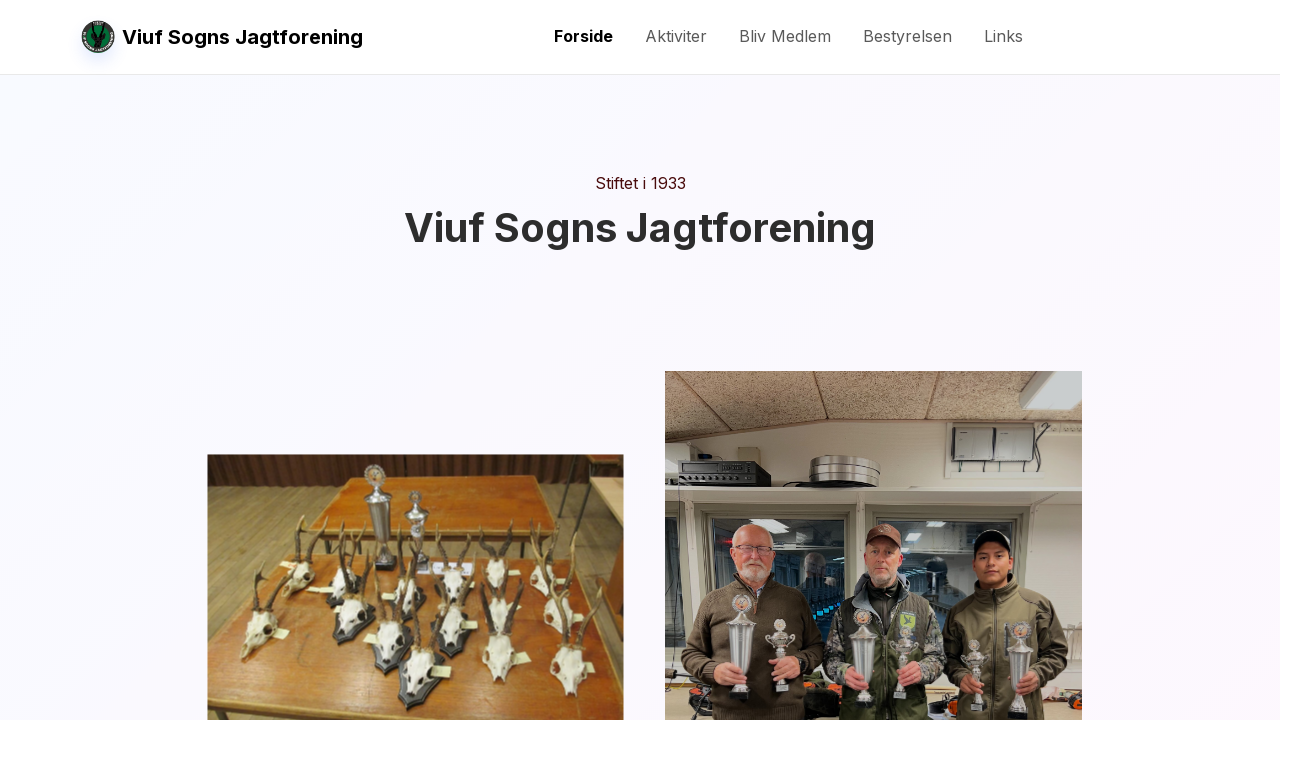

--- FILE ---
content_type: text/html
request_url: http://www.viuf-jagtforening.dk/?page_id=223
body_size: 4827
content:
<!DOCTYPE html>
<html data-bs-theme="light" lang="en">

<head>
    <meta charset="utf-8">
    <meta name="viewport" content="width=device-width, initial-scale=1.0, shrink-to-fit=no">
    <title>Viuf Jagt forening</title>
    <link rel="icon" type="image/png" sizes="500x500" href="/assets/img/Viuf/design-null.png?h=23e86268a548f8b42a907ac79e978227">
    <link rel="icon" type="image/png" sizes="500x500" href="/assets/img/Viuf/design-null.png?h=23e86268a548f8b42a907ac79e978227" media="(prefers-color-scheme: dark)">
    <link rel="icon" type="image/png" sizes="500x500" href="/assets/img/Viuf/design-null.png?h=23e86268a548f8b42a907ac79e978227">
    <link rel="icon" type="image/png" sizes="500x500" href="/assets/img/Viuf/design-null.png?h=23e86268a548f8b42a907ac79e978227" media="(prefers-color-scheme: dark)">
    <link rel="icon" type="image/png" sizes="500x500" href="/assets/img/Viuf/design-null.png?h=23e86268a548f8b42a907ac79e978227">
    <link rel="icon" type="image/png" sizes="500x500" href="/assets/img/Viuf/design-null.png?h=23e86268a548f8b42a907ac79e978227">
    <link rel="icon" type="image/png" sizes="500x500" href="/assets/img/Viuf/design-null.png?h=23e86268a548f8b42a907ac79e978227">
    <link rel="stylesheet" href="/assets/bootstrap/css/bootstrap.min.css?h=4d649c300ea439ef1f9fe3d14c0f3e24">
    <link rel="stylesheet" href="https://fonts.googleapis.com/css?family=Inter:300italic,400italic,600italic,700italic,800italic,400,300,600,700,800&amp;display=swap">
    <link rel="stylesheet" href="/assets/css/styles.min.css?h=a37150e06bf4151edcc03dbff289f2e1">
</head>

<body>
    <nav class="navbar navbar-expand-md sticky-top py-3 navbar-shrink navbar-light" id="mainNav">
        <div class="container"><a class="navbar-brand d-flex align-items-center" href="/"><span class="bs-icon-sm bs-icon-circle bs-icon-primary shadow d-flex justify-content-center align-items-center me-2 bs-icon"><img src="/assets/img/Viuf/design-null.png?h=23e86268a548f8b42a907ac79e978227" style="width: 2.2em;"></span><span>Viuf Sogns Jagtforening</span></a><button data-bs-toggle="collapse" class="navbar-toggler" data-bs-target="#navcol-1"><span class="visually-hidden">Toggle navigation</span><span class="navbar-toggler-icon"></span></button>
            <div class="collapse navbar-collapse" id="navcol-1">
                <ul class="navbar-nav mx-auto">
                    <li class="nav-item"><a class="nav-link active" href="/index.html">Forside</a></li>
                    <li class="nav-item"><a class="nav-link" href="/Aktiviteter.html">Aktiviter</a></li>
                    <li class="nav-item"><a class="nav-link" href="/Bliv-medlem.html">Bliv Medlem</a></li>
                    <li class="nav-item"><a class="nav-link" href="/Bestyrelsen.html">Bestyrelsen</a></li>
                    <li class="nav-item"><a class="nav-link" href="/Links.html">Links</a></li>
                </ul>
            </div>
        </div>
    </nav>
    <header class="bg-primary-gradient">
        <div class="container pt-4 pt-xl-5">
            <div class="row pt-5">
                <div class="col-md-8 col-xl-6 text-center text-md-start mx-auto">
                    <div class="text-center">
                        <p class="fw-bold text-success mb-2"><span style="font-weight: normal !important; color: rgb(73, 11, 12);">Stiftet i 1933</span></p>
                        <h1 class="fw-bold"><span style="color: rgb(var(--color_15)); background-color: transparent;">Viuf Sogns Jagtforening</span></h1>
                    </div>
                </div>
                <div class="col-12 col-lg-10 mx-auto">
                    <div class="position-relative" style="display: flex;flex-wrap: wrap;justify-content: flex-end;">
                        <div style="position: relative;flex: 0 0 45%;-o-transform: translate3d(-15%, 35%, 0);-ms-transform: translate3d(-15%, 35%, 0);-webkit-transform: translate3d(-15%, 35%, 0);-moz-transform: translate3d(-15%, 35%, 0);transform: translate3d(-15%, 35%, 0);"><img class="img-fluid" data-bss-parallax="" data-bss-parallax-speed="0.8" src="/assets/img/Viuf/Trofæaften2.jpg?h=a21a64aacd319c25f028180b24fbd1eb"></div>
                        <div style="position: relative;flex: 0 0 45%;-o-transform: translate3d(-5%, 20%, 0);-ms-transform: translate3d(-5%, 20%, 0);-webkit-transform: translate3d(-5%, 20%, 0);-moz-transform: translate3d(-5%, 20%, 0);transform: translate3d(-5%, 20%, 0);"><img class="img-fluid" data-bss-parallax="" data-bss-parallax-speed="0.4" src="/assets/img/Viuf/IMG_2727%20(1).jpg?h=f407e446a274463bc956daf1a7086351"></div>
                        <div style="position: relative;flex: 0 0 60%;-o-transform: translate3d(0, 0%, 0);-ms-transform: translate3d(0, 0%, 0);-webkit-transform: translate3d(0, 0%, 0);-moz-transform: translate3d(0, 0%, 0);transform: translate3d(0, 0%, 0);"><img class="img-fluid" data-bss-parallax="" data-bss-parallax-speed="0.25" src="/assets/img/Viuf/barnacle-geese-gf84dc2c2f_1920.jpg?h=948024f1307dbbf5027be6d5931a4b4a"></div>
                    </div>
                </div>
            </div>
        </div>
    </header>
    <section></section>
    <section></section>
    <section class="py-5">
        <div class="row mb-5">
            <div class="col-md-8 col-xl-6 text-center mx-auto">
                <p class="fw-bold text-success mb-2"></p>
                <h2 class="fw-bold">Foreningen</h2>
                <h3>VELKOMMEN TIL VIUF SOGNS JAGTFORENING.</h3>
                <p class="text-muted">Viuf Sogns Jagtforening er en gammel lokal forening der blev startet helt tilbage i 1933 af lokale folk fra Viuf sogn.<br><br>I foreningens første love kan man blandt andet læse at foreningens formål var at søge vildtbestanden bevaret og forøget ved alle tjenlige midler såsom udøvelse af hensynsfuld jagt, vinterfodring, og bekæmpelse af skadevoldende vildt.<br><br>Nogle punkter som vi i foreningen den dag i dag stadig forsøger at holde i hævd.<br><br>I dag er Viuf Sogns Jagtforening en forening under Danmarks Jægerforbund. Vi er også en del af Jægernes Kommunale Fællesråd i Kolding Kommune hvor vi i samarbejde med de øvrige jagtforeninger i kommunen forsøger at gøre en indsats for vildtet, jægeren og jagten i vores område.<br><br>Vi afholder en del af vores arrangementer i Viuf og Almind Vi tilbyder forskellige aktiviteter og prøver på at tilpasse dem efter medlemmernes ønsker. Vi opdaterer løbende vores programoversigt på hjemmesiden, hvor du også finder kontaktpersoner, hvis du ønsker at vide mere. Vi tilbyder træning med både riffel og hagl på skydebanen i Vingsted, og her er altid mulighed for at få hjælp og vejledning af vores instruktører på banerne. Vi tilbyder hjælp til det obligatoriske riffelskyde bevis til riffelprøven, og vi udsteder tysk skydebevis hvis du har behov for dette. Der er altid mulighed for at få hjælp hvis du skal til skydeprøve med hagl eller riffel, bare spørg efter instruktørerne, så er de klar til at hjælpe dig.<br><br>Husk, at gennem træning kan skydningen forbedres og risiko for anskydninger minimeres.<br><br>Foreningen råder over jagtarealer til trækjagt ved Skærbæk i Sønderjylland. Vi har også indimellem havjagts ture på programmet, når ellers vejret tillader det. Det er ofte blevet til gode timer på vandet, med gode chancer for fugl på paraden når dagen er omme.<br><br>Vi giver også mulighed for at deltage på de kommunale jagter i Kolding kommune, ligesom der tilbydes deltagelse i rågeregulering i kommunen, alt sammen med Danmarks Jægerforbund, Kolding som arrangør.<br><br>Du er altid velkommen til at kontakte foreninge bestyrelsesmedlemmer hvis du har spørgsmål.<br><br>Med jægerhilsen Bestyrelsen</p>
            </div>
        </div>
        <div class="container py-4 py-xl-5">
            <div class="mx-auto" style="max-width: 900px;">
                <div class="row row-cols-1 row-cols-md-2 d-flex justify-content-center">
                    <div class="col mb-4">
                        <div class="card bg-primary-light" style="background: #F5F5DC !important;">
                            <div class="card-body text-center px-4 px-md-5 py-5">
                                <p class="fw-bold text-primary mb-2 card-text">Aktiviteter</p>
                                <h5 class="fw-bold mb-3 card-title">Udforsk vores tilbud om riffelskydning, jagtture, sociale sammenkomster og meget mere.</h5><button class="btn btn-primary btn-sm" type="button" onclick="window.location.href=&#39;Aktiviteter.html&#39;">Læs mere</button>
                            </div>
                        </div>
                    </div>
                    <div class="col mb-4">
                        <div class="card bg-secondary-light" style="background: #FFF8DC !important;">
                            <div class="card-body text-center px-4 px-md-5 py-5">
                                <p class="fw-bold text-secondary mb-2 card-text">Bliv medlem</p>
                                <h5 class="fw-bold mb-3 card-title">Deltag i jagter, skydning og unikke fællesskabsoplevelser!</h5><button class="btn btn-secondary btn-sm" type="button" onclick="window.location.href=&#39;Bliv-medlem.html&#39;">Bliv medlem</button>
                            </div>
                        </div>
                    </div>
                    <div class="col mb-4">
                        <div class="card bg-info-light">
                            <div class="card-body text-center px-4 px-md-5 py-5">
                                <p class="fw-bold text-info mb-2 card-text">Bestyrelsen</p>
                                <h5 class="fw-bold mb-3 card-title">Bestyrelses- og udvalg<strong>medlemmer&nbsp;</strong></h5><button class="btn btn-info btn-sm" type="button" onclick="window.location.href=&#39;Bestyrelsen.html&#39;">Læs mere</button>
                            </div>
                        </div>
                    </div>
                </div>
            </div>
        </div>
        <div class="container">
            <div class="row mb-5">
                <div class="col-md-8 col-xl-6 text-center mx-auto">
                    <h2 class="fw-bold">Kontakt</h2>
                </div>
            </div>
            <div class="row d-flex justify-content-center">
                <div class="col-md-4 col-xl-4 d-flex justify-content-center justify-content-xl-start">
                    <div class="d-flex h-100 flex-wrap flex-md-column justify-content-md-start align-items-md-start">
                        <div class="d-flex align-items-center p-3">
                            <div class="bs-icon-md bs-icon-circle bs-icon-primary shadow d-flex flex-shrink-0 justify-content-center align-items-center d-inline-block bs-icon bs-icon-md"><svg xmlns="http://www.w3.org/2000/svg" width="1em" height="1em" fill="currentColor" viewBox="0 0 16 16" class="bi bi-telephone">
                                    <path d="M3.654 1.328a.678.678 0 0 0-1.015-.063L1.605 2.3c-.483.484-.661 1.169-.45 1.77a17.568 17.568 0 0 0 4.168 6.608 17.569 17.569 0 0 0 6.608 4.168c.601.211 1.286.033 1.77-.45l1.034-1.034a.678.678 0 0 0-.063-1.015l-2.307-1.794a.678.678 0 0 0-.58-.122l-2.19.547a1.745 1.745 0 0 1-1.657-.459L5.482 8.062a1.745 1.745 0 0 1-.46-1.657l.548-2.19a.678.678 0 0 0-.122-.58L3.654 1.328zM1.884.511a1.745 1.745 0 0 1 2.612.163L6.29 2.98c.329.423.445.974.315 1.494l-.547 2.19a.678.678 0 0 0 .178.643l2.457 2.457a.678.678 0 0 0 .644.178l2.189-.547a1.745 1.745 0 0 1 1.494.315l2.306 1.794c.829.645.905 1.87.163 2.611l-1.034 1.034c-.74.74-1.846 1.065-2.877.702a18.634 18.634 0 0 1-7.01-4.42 18.634 18.634 0 0 1-4.42-7.009c-.362-1.03-.037-2.137.703-2.877L1.885.511z"></path>
                                </svg></div>
                            <div class="px-2">
                                <h6 class="fw-bold mb-0">Telefon</h6>
                                <p class="text-muted mb-0">+45 51482738</p>
                            </div>
                        </div>
                    </div>
                </div>
                <div class="col-md-4 col-xl-4 d-flex justify-content-center justify-content-xl-start">
                    <div class="d-flex h-100 flex-wrap flex-md-column justify-content-md-start align-items-md-start">
                        <div class="d-flex align-items-center p-3">
                            <div class="bs-icon-md bs-icon-circle bs-icon-primary shadow d-flex flex-shrink-0 justify-content-center align-items-center d-inline-block bs-icon bs-icon-md"><svg xmlns="http://www.w3.org/2000/svg" width="1em" height="1em" fill="currentColor" viewBox="0 0 16 16" class="bi bi-envelope">
                                    <path d="M0 4a2 2 0 0 1 2-2h12a2 2 0 0 1 2 2v8a2 2 0 0 1-2 2H2a2 2 0 0 1-2-2zm2-1a1 1 0 0 0-1 1v.217l7 4.2 7-4.2V4a1 1 0 0 0-1-1zm13 2.383-4.708 2.825L15 11.105zm-.034 6.876-5.64-3.471L8 9.583l-1.326-.795-5.64 3.47A1 1 0 0 0 2 13h12a1 1 0 0 0 .966-.741M1 11.105l4.708-2.897L1 5.383z"></path>
                                </svg></div>
                            <div class="px-2">
                                <h6 class="fw-bold mb-0">Email</h6>
                                <p class="text-muted mb-0"><a href="/cdn-cgi/l/email-protection" class="__cf_email__" data-cfemail="f99389b98a8a9b989dd79d92">[email&#160;protected]</a></p>
                            </div>
                        </div>
                    </div>
                </div>
            </div>
        </div>
    </section>
    <footer class="bg-primary-gradient">
        <div class="container py-4 py-lg-5">
            <div class="row justify-content-center">
                <div class="col-lg-3 text-center text-lg-start d-flex flex-column align-items-center order-first align-items-lg-start order-lg-last">
                    <div class="fw-bold d-flex align-items-center mb-2"><span>Viuf Sogns Jagtforening af 1933</span></div>
                </div>
            </div>
            <hr>
            <div class="text-muted d-flex justify-content-between align-items-center pt-3">
                <p class="mb-0">Copyright © 2025 Viuf Jagtforening</p>
                <ul class="list-inline mb-0">
                    <li class="list-inline-item"><svg class="bi bi-facebook" xmlns="http://www.w3.org/2000/svg" width="1em" height="1em" fill="currentColor" viewBox="0 0 16 16">
    <a href="https://www.facebook.com/kflaf1985.dk/photos?locale=da_DK">
    <path d="M16 8.049c0-4.446-3.582-8.05-8-8.05C3.58 0-.002 3.603-.002 8.05c0 4.017 2.926 7.347 6.75 7.951v-5.625h-2.03V8.05H6.75V6.275c0-2.017 1.195-3.131 3.022-3.131.876 0 1.791.157 1.791.157v1.98h-1.009c-.993 0-1.303.621-1.303 1.258v1.51h2.218l-.354 2.326H9.25V16c3.824-.604 6.75-3.934 6.75-7.951z"></path>
    </a>
</svg></li>
                    <li class="list-inline-item"></li>
                    <li class="list-inline-item"></li>
                </ul>
            </div>
        </div>
    </footer>
    <script data-cfasync="false" src="/cdn-cgi/scripts/5c5dd728/cloudflare-static/email-decode.min.js"></script><script src="/assets/js/jquery.min.js?h=6bcc3684f18aa21874fa709f122723cf"></script>
    <script src="/assets/bootstrap/js/bootstrap.min.js?h=2cf0875e1daf356bc4e64c053e7a4150"></script>
    <script src="/assets/js/script.min.js?h=59f198072049cef1b2ca7c6f22e97942"></script>
<script defer src="https://static.cloudflareinsights.com/beacon.min.js/vcd15cbe7772f49c399c6a5babf22c1241717689176015" integrity="sha512-ZpsOmlRQV6y907TI0dKBHq9Md29nnaEIPlkf84rnaERnq6zvWvPUqr2ft8M1aS28oN72PdrCzSjY4U6VaAw1EQ==" data-cf-beacon='{"version":"2024.11.0","token":"f16fcfd9497e48fa907c3bda6aa0f46e","r":1,"server_timing":{"name":{"cfCacheStatus":true,"cfEdge":true,"cfExtPri":true,"cfL4":true,"cfOrigin":true,"cfSpeedBrain":true},"location_startswith":null}}' crossorigin="anonymous"></script>
</body>

</html>

--- FILE ---
content_type: text/css
request_url: http://www.viuf-jagtforening.dk/assets/css/styles.min.css?h=a37150e06bf4151edcc03dbff289f2e1
body_size: 2215
content:
:root,[data-bs-theme=light]{--bs-primary:#23A455;--bs-primary-rgb:35,164,85;--bs-primary-text-emphasis:#0E4222;--bs-primary-bg-subtle:#D3EDDD;--bs-primary-border-subtle:#A7DBBB;--bs-secondary:#61CE70;--bs-secondary-rgb:97,206,112;--bs-secondary-text-emphasis:#27522D;--bs-secondary-bg-subtle:#DFF5E2;--bs-secondary-border-subtle:#C0EBC6;--bs-success:#6EC1E4;--bs-success-rgb:110,193,228;--bs-success-text-emphasis:#2C4D5B;--bs-success-bg-subtle:#E2F3FA;--bs-success-border-subtle:#C5E6F4;--bs-info:#3B5176;--bs-info-rgb:59,81,118;--bs-info-text-emphasis:#18202F;--bs-info-bg-subtle:#D8DCE4;--bs-info-border-subtle:#B1B9C8}.btn-primary{--bs-btn-color:#000000;--bs-btn-bg:#23A455;--bs-btn-border-color:#23A455;--bs-btn-hover-color:#000000;--bs-btn-hover-bg:#44B26F;--bs-btn-hover-border-color:#39AD66;--bs-btn-focus-shadow-rgb:5,25,13;--bs-btn-active-color:#000000;--bs-btn-active-bg:#4FB677;--bs-btn-active-border-color:#39AD66;--bs-btn-disabled-color:#000000;--bs-btn-disabled-bg:#23A455;--bs-btn-disabled-border-color:#23A455}.btn-outline-primary{--bs-btn-color:#23A455;--bs-btn-border-color:#23A455;--bs-btn-focus-shadow-rgb:35,164,85;--bs-btn-hover-color:#000000;--bs-btn-hover-bg:#23A455;--bs-btn-hover-border-color:#23A455;--bs-btn-active-color:#000000;--bs-btn-active-bg:#23A455;--bs-btn-active-border-color:#23A455;--bs-btn-disabled-color:#23A455;--bs-btn-disabled-bg:transparent;--bs-btn-disabled-border-color:#23A455}.btn-secondary{--bs-btn-color:#000000;--bs-btn-bg:#61CE70;--bs-btn-border-color:#61CE70;--bs-btn-hover-color:#000000;--bs-btn-hover-bg:#79D585;--bs-btn-hover-border-color:#71D37E;--bs-btn-focus-shadow-rgb:15,31,17;--bs-btn-active-color:#000000;--bs-btn-active-bg:#81D88D;--bs-btn-active-border-color:#71D37E;--bs-btn-disabled-color:#000000;--bs-btn-disabled-bg:#61CE70;--bs-btn-disabled-border-color:#61CE70}.btn-outline-secondary{--bs-btn-color:#61CE70;--bs-btn-border-color:#61CE70;--bs-btn-focus-shadow-rgb:97,206,112;--bs-btn-hover-color:#000000;--bs-btn-hover-bg:#61CE70;--bs-btn-hover-border-color:#61CE70;--bs-btn-active-color:#000000;--bs-btn-active-bg:#61CE70;--bs-btn-active-border-color:#61CE70;--bs-btn-disabled-color:#61CE70;--bs-btn-disabled-bg:transparent;--bs-btn-disabled-border-color:#61CE70}.btn-success{--bs-btn-color:#000000;--bs-btn-bg:#6EC1E4;--bs-btn-border-color:#6EC1E4;--bs-btn-hover-color:#000000;--bs-btn-hover-bg:#84CAE8;--bs-btn-hover-border-color:#7DC7E7;--bs-btn-focus-shadow-rgb:17,29,34;--bs-btn-active-color:#000000;--bs-btn-active-bg:#8BCDE9;--bs-btn-active-border-color:#7DC7E7;--bs-btn-disabled-color:#000000;--bs-btn-disabled-bg:#6EC1E4;--bs-btn-disabled-border-color:#6EC1E4}.btn-outline-success{--bs-btn-color:#6EC1E4;--bs-btn-border-color:#6EC1E4;--bs-btn-focus-shadow-rgb:110,193,228;--bs-btn-hover-color:#000000;--bs-btn-hover-bg:#6EC1E4;--bs-btn-hover-border-color:#6EC1E4;--bs-btn-active-color:#000000;--bs-btn-active-bg:#6EC1E4;--bs-btn-active-border-color:#6EC1E4;--bs-btn-disabled-color:#6EC1E4;--bs-btn-disabled-bg:transparent;--bs-btn-disabled-border-color:#6EC1E4}.btn-info{--bs-btn-color:#fff;--bs-btn-bg:#3B5176;--bs-btn-border-color:#3B5176;--bs-btn-hover-color:#fff;--bs-btn-hover-bg:#324564;--bs-btn-hover-border-color:#2F415E;--bs-btn-focus-shadow-rgb:226,229,234;--bs-btn-active-color:#fff;--bs-btn-active-bg:#2F415E;--bs-btn-active-border-color:#2C3D59;--bs-btn-disabled-color:#fff;--bs-btn-disabled-bg:#3B5176;--bs-btn-disabled-border-color:#3B5176}.btn-outline-info{--bs-btn-color:#3B5176;--bs-btn-border-color:#3B5176;--bs-btn-focus-shadow-rgb:59,81,118;--bs-btn-hover-color:#fff;--bs-btn-hover-bg:#3B5176;--bs-btn-hover-border-color:#3B5176;--bs-btn-active-color:#fff;--bs-btn-active-bg:#3B5176;--bs-btn-active-border-color:#3B5176;--bs-btn-disabled-color:#3B5176;--bs-btn-disabled-bg:transparent;--bs-btn-disabled-border-color:#3B5176}.p-3{padding:1rem!important}.px-2{padding-right:.5rem!important;padding-left:.5rem!important}.px-4{padding-right:1.5rem!important;padding-left:1.5rem!important}.py-3{padding-top:1rem!important;padding-bottom:1rem!important}.py-4{padding-top:1.5rem!important;padding-bottom:1.5rem!important}.py-5{padding-top:3rem!important;padding-bottom:3rem!important}.pt-3{padding-top:1rem!important}.pt-4{padding-top:1.5rem!important}.pt-5{padding-top:3rem!important}.collapsible-link::before{content:'';width:14px;height:2px;background:#333;position:absolute;top:calc(50% - 1px);right:1rem;display:block;transition:.3s}.collapsible-link::after{content:'';width:2px;height:14px;background:#333;position:absolute;top:calc(50% - 7px);right:calc(1rem + 6px);display:block;transition:.3s}.bs-icon{--bs-icon-size:.75rem;display:flex;flex-shrink:0;justify-content:center;align-items:center;font-size:var(--bs-icon-size);width:calc(var(--bs-icon-size) * 2);height:calc(var(--bs-icon-size) * 2);color:var(--bs-primary)}.bs-icon-xs{--bs-icon-size:1rem;width:calc(var(--bs-icon-size) * 1.5);height:calc(var(--bs-icon-size) * 1.5)}.bs-icon-sm{--bs-icon-size:1rem}.bs-icon-md{--bs-icon-size:1.5rem}.bs-icon-lg{--bs-icon-size:2rem}.bs-icon-xl{--bs-icon-size:2.5rem}.bs-icon.bs-icon-primary{color:var(--bs-white);background:var(--bs-primary)}.bs-icon.bs-icon-primary-light{color:var(--bs-primary);background:rgba(var(--bs-primary-rgb),.2)}.bs-icon.bs-icon-semi-white{color:var(--bs-primary);background:rgba(255,255,255,.5)}.bs-icon.bs-icon-rounded{border-radius:.5rem}.bs-icon.bs-icon-circle{border-radius:50%}.fit-cover{object-fit:cover}#baguetteBox-overlay{display:none;opacity:0;position:fixed;overflow:hidden;top:0;left:0;width:100%;height:100%;z-index:1000000;background-color:rgba(0,0,0,.8);-webkit-transition:opacity .5s;transition:opacity .5s}#baguetteBox-overlay.visible{opacity:1}#baguetteBox-overlay .full-image{display:inline-block;position:relative;width:100%;height:100%;text-align:center}#baguetteBox-overlay .full-image figure{display:inline;margin:0;height:100%}#baguetteBox-overlay .full-image img{display:inline-block;width:auto;height:auto;max-height:100%;max-width:100%;vertical-align:middle;-webkit-box-shadow:0 0 8px rgba(0,0,0,.6);-moz-box-shadow:0 0 8px rgba(0,0,0,.6);box-shadow:0 0 8px rgba(0,0,0,.6)}#baguetteBox-overlay .full-image figcaption{display:block;position:absolute;bottom:0;width:100%;text-align:center;line-height:1.8;white-space:normal;color:#ccc;background-color:rgba(0,0,0,.6);font-family:sans-serif}#baguetteBox-overlay .full-image:before{content:"";display:inline-block;height:50%;width:1px;margin-right:-1px}#baguetteBox-slider{position:absolute;left:0;top:0;height:100%;width:100%;white-space:nowrap;-webkit-transition:left .4s,-webkit-transform .4s;transition:left .4s,transform .4s,-webkit-transform .4s,-moz-transform .4s}#baguetteBox-slider.bounce-from-right{-webkit-animation:.4s ease-out bounceFromRight;animation:.4s ease-out bounceFromRight}#baguetteBox-slider.bounce-from-left{-webkit-animation:.4s ease-out bounceFromLeft;animation:.4s ease-out bounceFromLeft}@keyframes bounceFromRight{0%,100%{margin-left:0}50%{margin-left:-30px}}@keyframes bounceFromLeft{0%,100%{margin-left:0}50%{margin-left:30px}}.baguetteBox-button#next-button,.baguetteBox-button#previous-button{top:50%;top:calc(50% - 30px);width:44px;height:60px}.baguetteBox-button{position:absolute;cursor:pointer;outline:0;padding:0;margin:0;border:0;-moz-border-radius:15%;border-radius:15%;background-color:rgba(50,50,50,.5);color:#ddd;font:1.6em sans-serif;-webkit-transition:background-color .4s;transition:background-color .4s}.baguetteBox-button:focus,.baguetteBox-button:hover{background-color:rgba(50,50,50,.9)}.baguetteBox-button#next-button{right:2%}.baguetteBox-button#previous-button{left:2%}.baguetteBox-button#close-button{top:20px;right:2%;right:calc(2% + 6px);width:30px;height:30px}.baguetteBox-button svg{position:absolute;left:0;top:0}.baguetteBox-spinner{width:40px;height:40px;display:inline-block;position:absolute;top:50%;left:50%;margin-top:-20px;margin-left:-20px}.baguetteBox-double-bounce1,.baguetteBox-double-bounce2{width:100%;height:100%;-moz-border-radius:50%;border-radius:50%;background-color:#fff;opacity:.6;position:absolute;top:0;left:0;-webkit-animation:2s ease-in-out infinite bounce;animation:2s ease-in-out infinite bounce}.baguetteBox-double-bounce2{-webkit-animation-delay:-1s;animation-delay:-1s}@keyframes bounce{0%,100%{-webkit-transform:scale(0);-moz-transform:scale(0);transform:scale(0)}50%{-webkit-transform:scale(1);-moz-transform:scale(1);transform:scale(1)}}@media (min-width:768px){.px-md-5{padding-left:3rem!important;padding-right:3rem!important}.navbar-expand-md .navbar-toggler{display:initial}.navbar-expand-md .navbar-collapse{display:initial!important;flex-basis:100%;align-items:center}.collapse:not(.show){display:none!important;flex-basis:auto}.navbar-expand-md .navbar-nav{flex-direction:column}.navbar-expand-md{flex-wrap:wrap;justify-content:initial}}@media (min-width:992px){.py-lg-5{padding-top:3rem!important;padding-bottom:3rem!important}.navbar-expand-md .navbar-toggler{display:none}.navbar-expand-md .navbar-collapse{display:flex!important;flex-basis:auto}.navbar-expand-md .navbar-nav{flex-direction:row}.navbar-expand-md{flex-wrap:nowrap;justify-content:flex-start}}.img-fluid{max-width:100%;object-fit:cover}@media (min-width:1200px){.pt-xl-5{padding-top:3rem!important}.py-xl-5{padding-top:1.5rem!important;padding-bottom:1.5rem!important}.p-xl-5{padding:0!important}.m-xl-5{margin:3rem!important}}

--- FILE ---
content_type: application/javascript
request_url: http://www.viuf-jagtforening.dk/assets/js/script.min.js?h=59f198072049cef1b2ca7c6f22e97942
body_size: 4356
content:
function parseDateString(t){const e=t.match(/(\d{1,2})\.(\d{1,2})\.(\d{4})/);if(e){const t=parseInt(e[1],10),n=parseInt(e[2],10),o=parseInt(e[3],10);return new Date(o,n-1,t)}return null}function getExtension(t){try{const e=new URL(t).pathname,n=e.lastIndexOf(".");return n>=0?e.slice(n+1):""}catch(t){return""}}!function(){"use strict";!function(){if("requestAnimationFrame"in window&&!/Mobile|Android/.test(navigator.userAgent)){var t=document.querySelectorAll("[data-bss-parallax]");if(t.length){var e,n=[];window.addEventListener("scroll",o),window.addEventListener("resize",o),o()}}function o(){n.length=0;for(var o=0;o<t.length;o++){var i=t[o].getBoundingClientRect(),s=parseFloat(t[o].getAttribute("data-bss-parallax-speed"),10)||.5;i.bottom>0&&i.top<window.innerHeight&&n.push({speed:s,node:t[o]})}cancelAnimationFrame(e),n.length&&(e=requestAnimationFrame(a))}function a(){for(var t=0;t<n.length;t++){var e=n[t].node,o=n[t].speed;e.style.transform="translate3d(0, "+-window.scrollY*o+"px, 0)"}}}()}(),function(t,e){"use strict";"function"==typeof define&&define.amd?define(e):"object"==typeof exports?module.exports=e():t.baguetteBox=e()}(this,(function(){"use strict";var t,e,n,o,a,i={},s={captions:!0,buttons:"auto",fullScreen:!1,noScrollbars:!1,bodyClass:"baguetteBox-open",titleTag:!1,async:!1,preload:2,animation:"slideIn",afterShow:null,afterHide:null,onChange:null,overlayBackgroundColor:"rgba(0,0,0,.8)"},r={},l=[],u=0,c=!1,d={},f=!1,g=/.+\.(gif|jpe?g|png|webp)/i,p={},m=[],v=null,h=function(t){-1!==t.target.id.indexOf("baguette-img")&&P()},b=function(t){t.stopPropagation?t.stopPropagation():t.cancelBubble=!0,I()},y=function(t){t.stopPropagation?t.stopPropagation():t.cancelBubble=!0,H()},w=function(t){t.stopPropagation?t.stopPropagation():t.cancelBubble=!0,P()},k=function(t){d.count++,1<d.count&&(d.multitouch=!0),d.startX=t.changedTouches[0].pageX,d.startY=t.changedTouches[0].pageY},x=function(t){if(!f&&!d.multitouch){t.preventDefault?t.preventDefault():t.returnValue=!1;var e=t.touches[0]||t.changedTouches[0];40<e.pageX-d.startX?(f=!0,I()):e.pageX-d.startX<-40?(f=!0,H()):100<d.startY-e.pageY&&P()}},E=function(){d.count--,d.count<=0&&(d.multitouch=!1),f=!1},C=function(){E()},B=function(e){"block"===t.style.display&&t.contains&&!t.contains(e.target)&&(e.stopPropagation(),N())};function T(t){if(p.hasOwnProperty(t)){var e=p[t].galleries;[].forEach.call(e,(function(t){[].forEach.call(t,(function(t){z(t.imageElement,"click",t.eventHandler)})),l===t&&(l=[])})),delete p[t]}}function A(t){switch(t.keyCode){case 37:I();break;case 39:H();break;case 27:P();break;case 36:!function(t){t&&t.preventDefault(),D(0)}(t);break;case 35:!function(t){t&&t.preventDefault(),D(l.length-1)}(t)}}function L(a,r){if(l!==a){for(l=a,function(a){for(var r in a=a||{},s)i[r]=s[r],void 0!==a[r]&&(i[r]=a[r]);e.style.transition=e.style.webkitTransition="fadeIn"===i.animation?"opacity .4s ease":"slideIn"===i.animation?"":"none","auto"===i.buttons&&("ontouchstart"in window||1===l.length)&&(i.buttons=!1),n.style.display=o.style.display=i.buttons?"":"none";try{t.style.backgroundColor=i.overlayBackgroundColor}catch(t){}}(r);e.firstChild;)e.removeChild(e.firstChild);for(var u,c=[],d=[],f=m.length=0;f<a.length;f++)(u=$("div")).className="full-image",u.id="baguette-img-"+f,m.push(u),c.push("baguetteBox-figure-"+f),d.push("baguetteBox-figcaption-"+f),e.appendChild(m[f]);t.setAttribute("aria-labelledby",c.join(" ")),t.setAttribute("aria-describedby",d.join(" "))}}function S(e){i.noScrollbars&&(document.documentElement.style.overflowY="hidden",document.body.style.overflowY="scroll"),"block"!==t.style.display&&(X(document,"keydown",A),d={count:0,startX:null,startY:null},F(u=e,(function(){j(u),M(u)})),Y(),t.style.display="block",i.fullScreen&&(t.requestFullscreen?t.requestFullscreen():t.webkitRequestFullscreen?t.webkitRequestFullscreen():t.mozRequestFullScreen&&t.mozRequestFullScreen()),setTimeout((function(){t.className="visible",i.bodyClass&&document.body.classList&&document.body.classList.add(i.bodyClass),i.afterShow&&i.afterShow()}),50),i.onChange&&i.onChange(u,m.length),v=document.activeElement,N(),c=!0)}function N(){i.buttons?n.focus():a.focus()}function P(){i.noScrollbars&&(document.documentElement.style.overflowY="auto",document.body.style.overflowY="auto"),"none"!==t.style.display&&(z(document,"keydown",A),t.className="",setTimeout((function(){t.style.display="none",document.fullscreen&&(document.exitFullscreen?document.exitFullscreen():document.mozCancelFullScreen?document.mozCancelFullScreen():document.webkitExitFullscreen&&document.webkitExitFullscreen()),i.bodyClass&&document.body.classList&&document.body.classList.remove(i.bodyClass),i.afterHide&&i.afterHide(),v&&v.focus(),c=!1}),500))}function F(t,e){var n=m[t],o=l[t];if(void 0!==n&&void 0!==o)if(n.getElementsByTagName("img")[0])e&&e();else{var a=o.imageElement,s=a.getElementsByTagName("img")[0],r="function"==typeof i.captions?i.captions.call(l,a):a.getAttribute("data-caption")||a.title,u=function(t){var e=t.href;if(t.dataset){var n=[];for(var o in t.dataset)"at-"!==o.substring(0,3)||isNaN(o.substring(3))||(n[o.replace("at-","")]=t.dataset[o]);for(var a=Object.keys(n).sort((function(t,e){return parseInt(t,10)<parseInt(e,10)?-1:1})),i=window.innerWidth*window.devicePixelRatio,s=0;s<a.length-1&&a[s]<i;)s++;e=n[a[s]]||e}return e}(a),c=$("figure");if(c.id="baguetteBox-figure-"+t,c.innerHTML='<div class="baguetteBox-spinner"><div class="baguetteBox-double-bounce1"></div><div class="baguetteBox-double-bounce2"></div></div>',i.captions&&r){var d=$("figcaption");d.id="baguetteBox-figcaption-"+t,d.innerHTML=r,c.appendChild(d)}n.appendChild(c);var f=$("img");f.onload=function(){var n=document.querySelector("#baguette-img-"+t+" .baguetteBox-spinner");c.removeChild(n),!i.async&&e&&e()},f.setAttribute("src",u),f.alt=s&&s.alt||"",i.titleTag&&r&&(f.title=r),c.appendChild(f),i.async&&e&&e()}}function H(){return D(u+1)}function I(){return D(u-1)}function D(t,e){return!c&&0<=t&&t<e.length?(L(e,i),S(t),!0):t<0?(i.animation&&q("left"),!1):t>=m.length?(i.animation&&q("right"),!1):(F(u=t,(function(){j(u),M(u)})),Y(),i.onChange&&i.onChange(u,m.length),!0)}function q(t){e.className="bounce-from-"+t,setTimeout((function(){e.className=""}),400)}function Y(){var t=100*-u+"%";"fadeIn"===i.animation?(e.style.opacity=0,setTimeout((function(){r.transforms?e.style.transform=e.style.webkitTransform="translate3d("+t+",0,0)":e.style.left=t,e.style.opacity=1}),400)):r.transforms?e.style.transform=e.style.webkitTransform="translate3d("+t+",0,0)":e.style.left=t}function j(t){t-u>=i.preload||F(t+1,(function(){j(t+1)}))}function M(t){u-t>=i.preload||F(t-1,(function(){M(t-1)}))}function X(t,e,n,o){t.addEventListener?t.addEventListener(e,n,o):t.attachEvent("on"+e,(function(t){(t=t||window.event).target=t.target||t.srcElement,n(t)}))}function z(t,e,n,o){t.removeEventListener?t.removeEventListener(e,n,o):t.detachEvent("on"+e,n)}function R(t){return document.getElementById(t)}function $(t){return document.createElement(t)}return[].forEach||(Array.prototype.forEach=function(t,e){for(var n=0;n<this.length;n++)t.call(e,this[n],n,this)}),[].filter||(Array.prototype.filter=function(t,e,n,o,a){for(n=this,o=[],a=0;a<n.length;a++)t.call(e,n[a],a,n)&&o.push(n[a]);return o}),{run:function(i,s){return r.transforms=function(){var t=$("div");return void 0!==t.style.perspective||void 0!==t.style.webkitPerspective}(),r.svg=function(){var t=$("div");return t.innerHTML="<svg/>","http://www.w3.org/2000/svg"===(t.firstChild&&t.firstChild.namespaceURI)}(),r.passiveEvents=function(){var t=!1;try{var e=Object.defineProperty({},"passive",{get:function(){t=!0}});window.addEventListener("test",null,e)}catch(t){}return t}(),function(){if(t=R("baguetteBox-overlay"))return e=R("baguetteBox-slider"),n=R("previous-button"),o=R("next-button"),void(a=R("close-button"));(t=$("div")).setAttribute("role","dialog"),t.id="baguetteBox-overlay",document.getElementsByTagName("body")[0].appendChild(t),(e=$("div")).id="baguetteBox-slider",t.appendChild(e),(n=$("button")).setAttribute("type","button"),n.id="previous-button",n.setAttribute("aria-label","Previous"),n.innerHTML=r.svg?'<svg width="44" height="60"><polyline points="30 10 10 30 30 50" stroke="rgba(255,255,255,0.5)" stroke-width="4"stroke-linecap="butt" fill="none" stroke-linejoin="round"/></svg>':"&lt;",t.appendChild(n),(o=$("button")).setAttribute("type","button"),o.id="next-button",o.setAttribute("aria-label","Next"),o.innerHTML=r.svg?'<svg width="44" height="60"><polyline points="14 10 34 30 14 50" stroke="rgba(255,255,255,0.5)" stroke-width="4"stroke-linecap="butt" fill="none" stroke-linejoin="round"/></svg>':"&gt;",t.appendChild(o),(a=$("button")).setAttribute("type","button"),a.id="close-button",a.setAttribute("aria-label","Close"),a.innerHTML=r.svg?'<svg width="30" height="30"><g stroke="rgb(160,160,160)" stroke-width="4"><line x1="5" y1="5" x2="25" y2="25"/><line x1="5" y1="25" x2="25" y2="5"/></g></svg>':"&times;",t.appendChild(a),n.className=o.className=a.className="baguetteBox-button",function(){var i=r.passiveEvents?{passive:!1}:null,s=r.passiveEvents?{passive:!0}:null;X(t,"click",h),X(n,"click",b),X(o,"click",y),X(a,"click",w),X(e,"contextmenu",C),X(t,"touchstart",k,s),X(t,"touchmove",x,i),X(t,"touchend",E),X(document,"focus",B,!0)}()}(),T(i),function(t,e){var n=document.querySelectorAll(t),o={galleries:[],nodeList:n};return p[t]=o,[].forEach.call(n,(function(t){e&&e.filter&&(g=e.filter);var n=[];if(n="A"===t.tagName?[t]:t.getElementsByTagName("a"),0!==(n=[].filter.call(n,(function(t){if(-1===t.className.indexOf(e&&e.ignoreClass))return g.test(t.href)}))).length){var a=[];[].forEach.call(n,(function(t,n){var o=function(t){t.preventDefault?t.preventDefault():t.returnValue=!1,L(a,e),S(n)},i={eventHandler:o,imageElement:t};X(t,"click",o),a.push(i)})),o.galleries.push(a)}})),o.galleries}(i,s)},show:D,showNext:H,showPrevious:I,hide:P,destroy:function(){!function(){var i=r.passiveEvents?{passive:!1}:null,s=r.passiveEvents?{passive:!0}:null;z(t,"click",h),z(n,"click",b),z(o,"click",y),z(a,"click",w),z(e,"contextmenu",C),z(t,"touchstart",k,s),z(t,"touchmove",x,i),z(t,"touchend",E),z(document,"focus",B,!0)}(),function(){for(var t in p)p.hasOwnProperty(t)&&T(t)}(),z(document,"keydown",A),document.getElementsByTagName("body")[0].removeChild(document.getElementById("baguetteBox-overlay")),p={},l=[],u=0}}})),document.querySelectorAll("[data-bss-baguettebox]").length>0&&baguetteBox.run("[data-bss-baguettebox]",{animation:"slideIn"}),window.onload=function(){const t=new Date;t.setHours(0,0,0,0),fetch("https://sheets.googleapis.com/v4/spreadsheets/1XrLucW2oWpcQPLhh-UPX4ZYnfAQ6Nv9H5Bz27YCz6tw/values/A1:H999?key=AIzaSyDVEt7ghaQ_NaojP9UM1xU0dT0St45dLu8",{method:"GET",headers:{"Content-Type":"application/json"}}).then((t=>t.json())).then((e=>{const n=e.values;let o="";console.log("Starts processing rows");for(let e=1;e<n.length;e++){const a=n[e],i=a[0];if(console.log("Date string parsed "+parseDateString(i)+"  "+i),parseDateString(i)<t)continue;const s=a[1],r=a[2],l=a[3],u=a[4],c=a[5],d=a[6];let f=a[7];console.log(f),f=a[7]?'<a href="'+f+'">Se mere</a>':"";o+=`\n                <tr>\n                    <td>${i}</td>\n                    <td>${s}</td>\n                    <td>${r}</td>\n                    <td>${l}</td>\n                    <td>${u}</td>\n                    <td>${c}</td>\n                    <td>${d}</td>\n                    <td>${f}</td>\n                </tr>\n            `}document.getElementById("dynamicTableBody").innerHTML=o})).catch((t=>console.error("Error fetching data:",t)))};